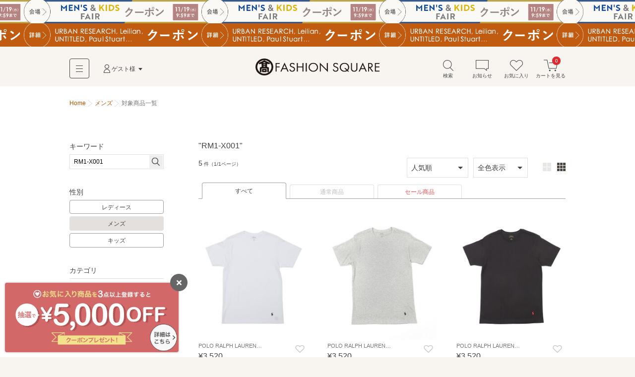

--- FILE ---
content_type: text/html; charset=utf-8
request_url: https://www.t-fashion.jp/search?gender=men&keyword=RM1-X001
body_size: 13720
content:
<!DOCTYPE html>
<html lang="ja">
<head>
  <meta charset="UTF-8">
  <meta http-equiv="pragma" content="no-cache" />
  <meta http-equiv="cache-control" content="no-cache" />
  <meta name="viewport" id="viewport" />
  <meta http-equiv="Content-Script-Type" content="text/javascript" />
  <meta http-equiv="Content-Style-Type" content="text/css" />
  <meta name="copyright" content="@SELECT SQUARE. All Rights Reserved." />
  <meta property="og:type" content="website" />
  <meta property="og:site_name" content="TAKASHIMAYA FASHION SQUARE" />
  <meta property="fb:admins" content="100002445282157" />
  <meta name="twitter:site" content="@SELECTSQUARE" />
  <meta name="twitter:domain" content="selectsquare.com" />
  <meta name="format-detection" content="telephone=no" />
  <link rev="made" href="mailto:TAKASHIMAYA FASHION SQUARE&lt;mail@t-fashion.jp&gt;" />
  <link rel="index" href="https://www.t-fashion.jp/" />
  <link rel="shortcut icon" href="/mall/images/part/favicon.ico" />
  <link rel="icon" href="/mall/images/part/favicon.ico" />
  <link rel="apple-touch-icon" href="/mall/images/common/apple-touch-icon.png" />
  <link rel="canonical" href="https://www.t-fashion.jp/search?gender=men&amp;keyword=RM1-X001" />
    <meta property="og:url" content="https://www.t-fashion.jp/search?gender=men&amp;keyword=RM1-X001" />
  <meta name="keywords" content="ファッション,通販,30代,40代,レディース,メンズ,セレクトショップ,タカシマヤファッションスクエア,TAKASHIMAYA FASHION SQUARE,セレクトスクエア,SELECT SQUARE,高島屋,ec,メンズ,RM1-X001" />
  <meta name="description" content="【5,000円以上で送料無料】 メンズ（条件：RM1-X001）の商品一覧です。タカシマヤファッションスクエアは30代,40代のレディースを中心に、人気ブランドのアイテムを公式に取り扱う、大人のためのファッション通販サイトです。高島屋取り扱いブランドだけでなく、セレクトショップの商品も豊富に取り揃え、定番からトレンドアイテムまで購入できます。" />
  <meta property="og:description" content="【5,000円以上で送料無料】 メンズ（条件：RM1-X001）の商品一覧です。タカシマヤファッションスクエアは30代,40代のレディースを中心に、人気ブランドのアイテムを公式に取り扱う、大人のためのファッション通販サイトです。高島屋取り扱いブランドだけでなく、セレクトショップの商品も豊富に取り揃え、定番からトレンドアイテムまで購入できます。" />
  <meta name="robots" content="" />
  <meta property="og:image" content="https://www.t-fashion.jp/assets/frontend/logo-head-3e2b5ea3cb1f64efb25ae0da917b1c502ca046cad4168ce4516867fb1a875398.png" />
      <title>メンズ（条件：RM1-X001）| ファッション通販 タカシマヤファッションスクエア</title>
  <meta property="og:title" content="メンズ（条件：RM1-X001）| ファッション通販 タカシマヤファッションスクエア" />
  <link rel="stylesheet" media="all" href="/assets/frontend/tfs-application-978284878ad7375570824ca06bad0cd6665c794026f81ee73ea9efda39c47aa6.css" />
    <style>
    #sale-filter-pc a{ color: #f85252; }
  </style>

  <script src="/assets/frontend/tfs/viewport-492a9f080f0ae119bbce84a75e26b9c3d9060e3c6af98a3e313e46830b6c205d.js"></script>
  <meta name="csrf-param" content="authenticity_token" />
<meta name="csrf-token" content="qOr7qiZqBNPHTMosIrFZ3euJyQXFeXclPipUZxgP_hWssnAQ9C4YPcqoxjAvVXWo8n-4uU0nN4C6byF8frcVhw" />
  <script type="text/javascript">
window.dataLayer = window.dataLayer || [];
var dep1_category_cds = []
var dep2_category_cds = []
var dep1_category_nms = []
var dep2_category_nms = []
var shop_nos = []
var shop_nms = []
var colors = []
dataLayer.push({
  memNo: "",
  keywords: "RM1-X001",
  items: [{item_id: "RM1-X001"}, {item_id: "RM1-X001"}, {item_id: "RM1-X001"}],
  list_url: "https://www.t-fashion.jp/search?gender=men&amp;keyword=RM1-X001",
  dep1_category_cds: dep1_category_cds,
  dep2_category_cds: dep2_category_cds,
  dep1_category_nms: dep1_category_nms,
  dep2_category_nms: dep2_category_nms,
  shop_nos: shop_nos,
  shop_nms: shop_nms,
  gender: "men",
  colors: colors
});
</script>
</head>
<body>
  <noscript><iframe src="//www.googletagmanager.com/ns.html?id=GTM-5PXJWC" height="0" width="0" style="display:none;visibility:hidden"></iframe></noscript>
<script>(function(w,d,s,l,i){w[l]=w[l]||[];w[l].push({'gtm.start':new Date().getTime(),event:'gtm.js'});var f=d.getElementsByTagName(s)[0],j=d.createElement(s),dl=l!='dataLayer'?'&l='+l:'';j.async=true;j.src='//www.googletagmanager.com/gtm.js?id='+i+dl;f.parentNode.insertBefore(j,f);})(window,document,'script','dataLayer','GTM-5PXJWC');</script>
<noscript><iframe src="//www.googletagmanager.com/ns.html?id=GTM-W8TB7DBF" height="0" width="0" style="display:none;visibility:hidden"></iframe></noscript>
<script>(function(w,d,s,l,i){w[l]=w[l]||[];w[l].push({'gtm.start':new Date().getTime(),event:'gtm.js'});var f=d.getElementsByTagName(s)[0],j=d.createElement(s),dl=l!='dataLayer'?'&l='+l:'';j.async=true;j.src='//www.googletagmanager.com/gtm.js?id='+i+dl;f.parentNode.insertBefore(j,f);})(window,document,'script','dataLayer','GTM-W8TB7DBF');</script>
<noscript><iframe src="//www.googletagmanager.com/ns.html?id=GTM-MW4S4Q56" height="0" width="0" style="display:none;visibility:hidden"></iframe></noscript>
<script>(function(w,d,s,l,i){w[l]=w[l]||[];w[l].push({'gtm.start':new Date().getTime(),event:'gtm.js'});var f=d.getElementsByTagName(s)[0],j=d.createElement(s),dl=l!='dataLayer'?'&l='+l:'';j.async=true;j.src='//www.googletagmanager.com/gtm.js?id='+i+dl;f.parentNode.insertBefore(j,f);})(window,document,'script','dataLayer','GTM-MW4S4Q56');</script>
  <div id="m-wrap" class="l-wrap">
    
<div class="m-head-bnr l-bnr"><link href="/mall/css/campaign_p.css" rel="stylesheet" type="text/css">
<a id="a-campaign-head-251114-1" href="/static/couponcode_lp_251112_menskids_cp"  style="background-repeat-y: no-repeat; background-image:url(/mall/images/template/campaign/640x84_menskidsfair_251112.png"><img src="/mall/images/template/campaign/640x84_menskidsfair_251112.png"></a><link href="/mall/css/campaign_p.css" rel="stylesheet" type="text/css">
<a id="a-campaign-head-251114-2" href="/coupon-chart"  style="background-repeat-y: no-repeat; background-image:url(/mall/images/template/campaign/640x84_coupon_251114.png"><img src="/mall/images/template/campaign/640x84_coupon_251114.png"></a></div>

<form name="tfs_logout" id="tfs−logout" action="/sign_out" accept-charset="UTF-8" method="post"><input type="hidden" name="_method" value="delete" autocomplete="off" /><input type="hidden" name="authenticity_token" value="v2XsMBQ9A5eGS7MElrD8-5u7iVQ0xeF7G3pGBrlRnNa7PWeKxnkfeYuvvxibVNCOgk346Lybod6fPzMd3-l3RA" autocomplete="off" /></form>

<div id="m-head-fix" class="l-head-fix">
  <header class="l-head-sp m-head-sp is-sp">
    <div class="m-head-sp-logo">
      <a href="/"><img alt="タカシマヤファッションスクエア 大人のための高感度ファッション通販" src="/assets/frontend/logo-head-3e2b5ea3cb1f64efb25ae0da917b1c502ca046cad4168ce4516867fb1a875398.png" /></a>
    </div>
    <ul class="m-head-sp-menu">
      <li><a href="#m-popup-menu-search" id="a-head-search-sp" class="js-my-menu-switch js-btn-header-search-popup js-load-search"><i class="m-icn-head m-icn-head-search">&nbsp;</i><br>検索</a></li>
      <li><a href="#m-popup-menu-favo" id="a-head-favo-sp" class="js-my-menu-switch"><i class="m-icn-head m-icn-head-favo">&nbsp;</i><br>お気に入り</a></li>
      <li>
        <a id="a-head-cart-sp" href="/cart">
          <i class="m-icn-head m-icn-head-cart">&nbsp;</i><br>カート<span class="m-icn-badge">0</span>
</a>      </li>
    </ul>
    <a href="javascript:void(0);" class="m-head-sp-switch" id="m-head-sp-switch"><i class="m-icn-drawer-switch"></i>
    
    <span class="m-icn-drawer-switchtxt is-fz10f">メニュー</span>
    </a>
    
  </header>

  <header class="l-head-pc m-head-pc is-pc">
    <div class="m-head-pc-inner">
      <div class="m-logo-head">
        <a href="/"><img alt="タカシマヤファッションスクエア 大人のための高感度ファッション通販" src="/assets/frontend/logo-head-pc-4792b5fd833c3f6e028d6d5fb3f83021d1b02cf0b2ff052052c717578a168445.png" /></a>
      </div>
      <div class="m-nav-head">
        <div class="m-nav-head-gnav">
          <div class="m-head-gnav-body-btn js-toggle-menu-pc" data-menutoggle="0"><i class="m-icn-gnav"><span>&nbsp;</span></i></div>
        </div>
        <div class="m-nav-head-user">
          <div class="m-nav-head-user-btn js-toggle-menu-pc" data-menutoggle="1"><i class="m-icn-user">&nbsp;</i>ゲスト様</div>
          <div class="m-nav-head-user-body js-toggle-menu-body-pc" data-menutoggle="1">
            <ul class="m-nav-head-user-link">
              <li><a href="https://www.takashimaya.co.jp/customer/member/apply.html?ls=fs">会員登録する</a></li>
              <li><a href="/t-auth">ログインする</a></li>
            </ul>
            <ul class="m-nav-head-user-act">
              <li>
                <button class="m-popup-menu-close m-popup-menu-close-right js-toggle-menu-close-pc">閉じる</button>
              </li>
            </ul>
          </div>
        </div>
      </div>
      <div class="m-nav-shortcut">
        <ul>
          <li>
            <a href="#m-popup-menu-search" id="a-head-search-pc" class="js-my-menu-switch js-btn-header-search-popup js-load-search"><i class="m-icn-head-pc m-icn-head-pc-search">&nbsp;</i>検索</a>
          </li>
          <li>
            <a id="a-head-notice-pc" class="js-toggle-menu-pc" data-menutoggle="2" href="/notices-favorite">
            <i class="m-icn-head-pc m-icn-head-pc-info">&nbsp;</i>お知らせ
              
</a>            <div class="m-nav-shortcut-body is-nav-shortcut-body-news js-toggle-menu-body-pc" data-menutoggle="2">
              <p class="m-nav-tit is-ta-c">新着のお知らせはありません</p>
              <p class="m-nav-more"><a href="/notices-favorite">お知らせ一覧を見る</a></p>
            </div>
          </li>
          <li>
            <a id="a-head-favo-pc" class="js-toggle-menu-pc" data-menutoggle="3" href="/favorite/goods"><i class="m-icn-head-pc m-icn-head-pc-favo">&nbsp;</i>お気に入り</a>
            <div class="m-nav-shortcut-body is-nav-shortcut-body-favo js-toggle-menu-body-pc" data-menutoggle="3">
              <p class="m-nav-tit">お気に入り <i class="m-icn-favo is-icn-favo-off">&nbsp;</i></p>
              <div class="m-nav-favo-cont">
                <div class="m-nav-favo-row">
                  <div class="m-nav-favo-col l-1col">
                    <p>アイテム</p>
                    <div class="m-popup-menu-cont is-fz120">
                      登録されていません。
                      <div class="is-bg-be50 is-m-a is-ta-c is-mt10 is-maw500f">
  <div class="is-fz110 is-p10 is-bg-be200">お気に入り登録すると、<br class="is-sp">値下げ・再入荷などをお知らせ</div>
  <div class="m-triangle"></div>
  <div class="is-fz12f is-p20 is-pt0">
    ＼<a id="a-favo-description-item-text" class="a-simple" target="_blank" href="/notices-favorite">お知らせページ</a>
    で通知します／
    <ul class="is-fz11f is-flex is-maw300f is-m-a is-mt5">
      <li class="l-3col"><i class="m-icn-favo-sale">&nbsp;</i>値下げ</li>
      <li class="l-3col"><i class="m-icn-favo-coupon">&nbsp;</i>クーポン</li>
      <li class="l-3col"><i class="m-icn-favo-restock">&nbsp;</i>再入荷</li>
    </ul>
    <a id="a-favo-description-item-pc" class="is-pc m-btn-active is-mt15" href="/categories">アイテムを探して登録する！<i class="m-icn-arrow-right-w"></i></a>
    <a id="a-favo-description-item-sp" class="is-sp m-btn-active is-mt15" href="/categories">アイテムを探して登録する！<i class="m-icn-arrow-right-w"></i></a>
  </div>
</div>

                    </div>
                  </div>
                </div>
                <div class="m-nav-favo-row">
                  <div class="m-nav-favo-col l-1col">
                    <p>ショップ</p>
                    <div class="m-popup-menu-cont is-fz120">
                      登録されていません。
                      <div class="is-bg-be50 is-m-a is-ta-c is-mt10 is-maw500f">
  <div class="is-fz110 is-p10 is-bg-be200">お気に入り登録すると、<br class="is-sp">さらに便利に</div>
  <div class="m-triangle"></div>
  <div class="is-fz12f is-p20 is-pt0">
    <ul class="is-fz11f is-flex is-maw300f is-m-a is-mt5">
      <li class="l-3col"><i class="m-icn-favo-coupon-notice">&nbsp;</i>クーポン<br>通知</li>
      <li class="l-3col"><i class="m-icn-favo-search">&nbsp;</i>好きなショップ<br>で絞り込み</li>
      <li class="l-3col"><i class="m-icn-favo-shortcut">&nbsp;</i>ショップへ<br>ショートカット</li>
    </ul>
    <a id="a-favo-description-shop-pc" class="is-pc m-btn-active is-mt15" href="/shops">ショップを探して登録する！<i class="m-icn-arrow-right-w"></i></a>
    <a id="a-favo-description-shop-sp" class="is-sp m-btn-active is-mt15" href="/shops">ショップを探して登録する！<i class="m-icn-arrow-right-w"></i></a>
  </div>
</div>

                    </div>
                  </div>
                </div>
              </div>
              <div class="m-area is-ta-c is-fz12f">
                ※お気に入り登録は会員でない方もご利用いただけます<br>
                ※通知を受け取るには会員登録が必要です
              </div>
            </div>
          </li>
          <li>
            <a id="a-head-cart-pc" class="js-toggle-menu-pc" data-menutoggle="4" href="/cart"><i class="m-icn-head-pc m-icn-head-pc-cart">&nbsp;</i>カートを見る<span class="m-icn-badge">0</span></a>
            <div class="m-nav-shortcut-body is-nav-shortcut-body-cart js-toggle-menu-body-pc" data-menutoggle="4">
              <div class="m-nav-cart-outline">
                <table>
                  <tr>
                    <th>商品点数</th>
                    <td>0点</td>
                  </tr>
                  <tr>
                    <th>商品合計<small>(税込)</small></th>
                    <td>&yen;0</td>
                  </tr>
                </table>
              </div>
              <p class="m-nav-notice">税込5,000円以上ご購入で送料無料</p>
              <p class="m-nav-more"><a href="/cart">ショッピングカートを見る</a></p>
            </div>
          </li>
        </ul>
      </div>
    </div>
    <div class="m-nav-head-gnav-body js-toggle-menu-body-pc" data-menutoggle="0" style="display: none;">
      <div class="m-nav-head-gnav-body-in">
        <div class="m-nav-head-gnav-left">
          <div class="m-nav-head-gnav-link">
            <div class="m-nav-head-gnav-row">
              <p>アイテムを探す</p>
              <ul class="m-head-text-link">
                <li><a href="/shops-men">ショップから探す</a></li>
                <li><a href="/categories-men">カテゴリから探す</a></li>
                <li><a href="/keyword-brands-men">ブランド名から探す</a></li>
                <li><a href="/static/find_favoriteshop">テイストから探す</a></li>
                <li><a target="_blank" href="https://www.t-fashion.jp/snap/">コーデから探す</a></li>
                <li><a class="is-color-notice" href="/sale-men">セールから探す</a></li>
                <li><a href="/rankings-men">ランキング</a></li>
                <li><a href="/new_arrivals">新着商品</a></li>
                <li><a href="/reserves-men">先行予約商品</a></li>
              </ul>
            </div>
            <div class="m-nav-head-gnav-row">
              <p>コンテンツ・ピックアップ</p>
              <ul class="m-head-text-link">
                <li><a href="/feature_list-men">特集一覧</a></li>
                <li><a href="/campaigns">キャンペーン一覧</a></li>
                <li><a href="/news_entries-men">ショップニュース一覧</a></li>
                <li><a href="/static/l_shop">大きいサイズ</a></li>
                <li><a href="/static/s_shop">小さいサイズ</a></li>
                <li><a href="/static/sports_outdoor">スポーツウェア・アウトドア</a></li>
                <li><a href="/static/bags">バッグ専門店</a></li>
                <li><a href="/static/shoes">シューズ専門店</a></li>
                <li><a href="/static/langerieandinner">ランジェリー・インナー</a></li>
                <li><a href="/static/eea_takashimaya">タカシマヤオリジナルショップ</a></li>
              </ul>
            </div>
            <div class="m-nav-head-gnav-row">
              <p>高島屋でのお買い物</p>
              <ul class="m-head-text-link">
                <li><a target="_blank" class="a-head-text-outlink" href="https://www.takashimaya.co.jp/beauty/?utm_source=web&amp;utm_medium=tfs&amp;utm_campaign=tbeaut">高島屋コスメサイト TBEAUT</a></li>
                <li><a target="_blank" class="a-head-text-outlink" href="https://www.takashimaya.co.jp/shopping/?utm_source=ss&amp;utm_medium=ssTop&amp;utm_content=link00&amp;utm_campaign=ssIframe">高島屋オンラインストア</a></li>
                <li><a target="_blank" class="a-head-text-outlink" href="https://www.takashimaya.co.jp/store/">百貨店・SC（店舗一覧）</a></li>
                <li><a target="_blank" class="a-head-text-outlink" href="https://www.takashimaya.co.jp/tsuhan/">カタログ通販 タカシマヤ通信販売</a></li>
                <li><a target="_blank" class="a-head-text-outlink" href="https://www.takashimaya.co.jp/rosekitchen">食料品宅配 ローズキッチン</a></li>
              </ul>
            </div>
          </div>
        </div>
        <div class="m-nav-head-gnav-right">
          <div class="m-nav-head-gnav-row">
            <p>ユーザー・サポート</p>
            <ul class="m-head-text-link">
              <li><a href="/static/first">初めての方へ</a></li>
              <li><a href="/static/qanda">よくあるご質問</a></li>
              <li><a href="/mypage/inquiry_new">お問い合わせ</a></li>
            </ul>
            <p>お知らせ</p>
            <ul class="m-head-text-link">
              <li><a href="/infomation_entries">サイトからのお知らせ</a></li>
            </ul>
          </div>
        </div>
        <button class="m-popup-menu-close m-popup-menu-close-bottom js-toggle-menu-close-pc">閉じる</button>
      </div>
    </div>
      </header>
</div>

    <div id="m-container" class="l-container">
      <div id="m-contents" class="l-contents ">
        <nav class="m-bread-crumb ">
      <ul itemscope itemtype="http://schema.org/BreadcrumbList">
          <li>
          <a href="/">Home</a>
</li>            <li itemprop="itemListElement" itemscope="itemscope" itemtype="http://schema.org/ListItem">
              <a itemprop="item" href="/categories-men">
                <span itemprop="name">メンズ</span>
</a>              <meta itemprop="position" content="1" />
</li>            <li id="path_r">
            対象商品一覧
</li>      </ul>
</nav>

        



<!-- splash start -->
<!-- splash end -->
<section class="l-archive archive">
  <div class="l-archive-in archive-in">
    <div class="l-archive-main archive-main">
      <!-- shop top, reserves top news start -->

<!-- shop top, reserves top news end -->

      
<div id="ret-box" class="m-group">
  <div class="is-hide">
    <a id="lnk-goods-index-order-popular" href="/search?gender=men&amp;keyword=RM1-X001&amp;order=popular">人気順</a>
    <a id="lnk-goods-index-order-new" href="/search?gender=men&amp;keyword=RM1-X001&amp;order=new">新着順</a>
    <a id="lnk-goods-index-order-low_price" href="/search?gender=men&amp;keyword=RM1-X001&amp;order=low_price">価格が安い順</a>
    <a id="lnk-goods-index-order-high_price" href="/search?gender=men&amp;keyword=RM1-X001&amp;order=high_price">価格が高い順</a>
  </div>
  <div class="m-group-head ">
    <h1 class="m-group-tit">
      <span class="m-group-tit-label"><span id="goods-list-tit">&quot;RM1-X001&quot;</span></span>
</h1></div>  <div class="m-group-body">
    <div class="m-paging-count">
      <span class="is-fz120">5</span>
      <span class="is-fz80">件（1/1ページ）</span>
    </div>
    <div class="is-sp">
      <div class="m-tab-toggle-head is-mlmr-n12 js-tab-set">
        <div class="m-tab-toggle m-tab-toggle-narrow">
          <ul>
            <li class="js-tab-toggle">
              <a href="#js-tab-list-gender">メンズ</a>
            </li>
            <li class="js-tab-toggle">
              <a href="#js-tab-list-order">人気順</a>
            </li>
            <li class="js-tab-toggle">
              <a href="#js-tab-list-colorvari">全色表示</a>
            </li>
          </ul>
        </div>
        <div class="m-tab-child">
          <div class="is-p15 is-border-bottom-sp js-tab-body" id="js-tab-list-gender" style="display:none;">
            <ul class="m-tab-btn is-fz12f">
              <li class="m-tab-btn-wide"><a href="/search?gender=women&amp;keyword=RM1-X001">レディース</a></li>
              <li class="m-tab-btn-wide"><a class="is-tab-tile-act" href="/search?gender=men&amp;keyword=RM1-X001">メンズ</a></li>
              <li class="m-tab-btn-wide"><a href="/search?gender=kids&amp;keyword=RM1-X001">キッズ</a></li>
            </ul>
          </div>
          <div class="is-p15 is-border-bottom-sp js-tab-body" id="js-tab-list-order" style="display:none;">
            <ul class="m-tab-btn is-fz12f">
              <li class="m-tab-btn-wide"><a class="is-tab-tile-act" href="/search?gender=men&amp;keyword=RM1-X001&amp;order=popular">人気順</a></li>
              <li class="m-tab-btn-wide"><a href="/search?gender=men&amp;keyword=RM1-X001&amp;order=new">新着順</a></li>
              <li class="m-tab-btn-wide"><a href="/search?gender=men&amp;keyword=RM1-X001&amp;order=low_price">価格が安い順</a></li>
              <li class="m-tab-btn-wide"><a href="/search?gender=men&amp;keyword=RM1-X001&amp;order=high_price">価格が高い順</a></li>
            </ul>
          </div>
          <div class="is-p15 is-border-bottom-sp js-tab-body" id="js-tab-list-colorvari" style="display:none;">
            <ul class="m-tab-btn is-fz12f">
              <li class="m-tab-btn-wide"><a id="lnk-goods-index-colorvari-false" class="is-tab-tile-act" href="/search?gender=men&amp;keyword=RM1-X001&amp;repr_color=false">全色表示</a></li>
              <li class="m-tab-btn-wide"><a id="lnk-goods-index-colorvari-true" href="/search?gender=men&amp;keyword=RM1-X001&amp;repr_color=true">代表色表示</a></li>
            </ul>
          </div>
        </div>
      </div>
      <div class="m-list-control-sp is-mt10">
        <a href="#m-popup-menu-search" id="a-page-search-list-top" class="m-btn-inactive js-my-menu-switch js-load-search"><i class="m-icn-search">&nbsp;</i>さらに絞り込む</a>
        <a id="sale-filter-sp" class="m-btn-inactive" href="/search?gender=men&amp;keyword=RM1-X001&amp;sale_yn=1">セール商品に絞り込む</a>
      </div>
    </div>
    <div class="m-list-control-pc is-mt0 is-pc">
      <div class="m-list-control-pc-right is-flex-middle">
        <div class="m-select is-mr10">
          <select name="" id="goods-index-order-changer2">
            <option value="popular" selected=&quot;selected&quot;>人気順</option>
            <option value="new" >新着順</option>
            <option value="low_price" >価格が安い順</option>
            <option value="high_price" >価格が高い順</option>
          </select>
        </div>
        <div class="m-select">
          <select name="" id="goods-index-colorvari-changer">
            <option value="false" selected=&quot;selected&quot;>全色表示</option>
            <option value="true" >代表色表示</option>
          </select>
        </div>
        <ul class="m-view-switch" id="goods-index-img-size-changer">
          <li><button data-url="/search?gender=men&amp;image_size=large&amp;keyword=RM1-X001">
            <i class="m-icn-tile m-icn-tile-large a-click-trigger is-tile-large-act">&nbsp;</i>
          </button></li>
          <li><button data-url="/search?gender=men&amp;image_size=small&amp;keyword=RM1-X001">
            <i class="m-icn-tile m-icn-tile-small a-click-trigger ">&nbsp;</i>
          </button></li>
        </ul>
      </div>
    </div>
    <div class="m-tab-line is-mt10 is-pc">
      <ul>
        <li class="is-tab-line-act"><a href="/search?gender=men&amp;keyword=RM1-X001&amp;sale_yn=">すべて</a></li>
        <li class=""><a href="/search?gender=men&amp;keyword=RM1-X001&amp;sale_yn=0">通常商品</a></li>
        <li id="sale-filter-pc" class=""><a id="a-sale-filter-sp" href="/search?gender=men&amp;keyword=RM1-X001&amp;sale_yn=1">セール商品</a></li>
      </ul>
    </div>

      <ol id="ret-goods-list" class="m-item-list-step m-item-gallery m-item-gallery-under-serch" data-check-labelable-url="/goods_list/check_labelable">
         <li id="ret-goods-64476016" class="m-item-gallery-case l-step-2col l-step-3col-pc" data-cat="014007" data-ggl="01">
  <a id="a-goods-index-goods-64476016" href="/shop/poloralphlaurenunderwear/goods/64476016">
    <div class="m-item-gallery-photo">
      <img data-src="https://image.t-fashion.jp/poloralphlaurenunderwear/images/goods/2304-RM1-X001/c-2304-RM1-X001_02.jpg" class="lazyload" alt="POLO RALPH LAUREN UNDERWEAR SLEEPWEAR / ポロ ラルフ ローレン アンダーウェア スリープウェア その他インナー・ルームウェア | クラシックフィット クルーネックアンダーシャツ" src="/assets/frontend/spacer500x600-c3638380a0b7621bc30093187002d0475e866d926e8f6083efb64ec1deb37d11.gif" /><span class="coupon-label m-icn-item-ribbon is-hide"></span><span class="point-label is-shelf-time-point-item m-icn-item-ribbon is-hide"></span>
    </div>
    <div class="m-item-gallery-txt m-item-gallery-txt-short">
      <b>POLO RALPH LAUREN…</b><span class="m-item-gallery-price ">&yen;3,520&nbsp;<span class="m-item-gallery-off is-color-notice"></span></span><small class="m-item-gallery-note"><span class="timesale-label is-color-notice is-hide"></span>再入荷&nbsp;</small>
    </div>
</a>  <button class="m-btn-favo m-btn-favo-small m-btn-favo-noframe js-open-lb-inline a-click-trigger js-btn-goods-idx-favo a-click-trigger" data-mfp-src="#modal-goods-idx-favo" id="a-favo-goodslist-64476016">
    <i class="m-icn-favo is-select-tip-act a-click-trigger" id="a-favo-goodslist-icn-64476016"></i>
    <span class="m-tooltip is-pc"><span>お気に入り登録</span></span>
  </button>
</li>
         <li id="ret-goods-64476018" class="m-item-gallery-case l-step-2col l-step-3col-pc" data-cat="014007" data-ggl="01">
  <a id="a-goods-index-goods-64476018" href="/shop/poloralphlaurenunderwear/goods/64476018">
    <div class="m-item-gallery-photo">
      <img data-src="https://image.t-fashion.jp/poloralphlaurenunderwear/images/goods/2304-RM1-X001/c-2304-RM1-X001_03.jpg" class="lazyload" alt="POLO RALPH LAUREN UNDERWEAR SLEEPWEAR / ポロ ラルフ ローレン アンダーウェア スリープウェア その他インナー・ルームウェア | クラシックフィット クルーネックアンダーシャツ" src="/assets/frontend/spacer500x600-c3638380a0b7621bc30093187002d0475e866d926e8f6083efb64ec1deb37d11.gif" /><span class="coupon-label m-icn-item-ribbon is-hide"></span><span class="point-label is-shelf-time-point-item m-icn-item-ribbon is-hide"></span>
    </div>
    <div class="m-item-gallery-txt m-item-gallery-txt-short">
      <b>POLO RALPH LAUREN…</b><span class="m-item-gallery-price ">&yen;3,520&nbsp;<span class="m-item-gallery-off is-color-notice"></span></span><small class="m-item-gallery-note"><span class="timesale-label is-color-notice is-hide"></span>再入荷&nbsp;</small>
    </div>
</a>  <button class="m-btn-favo m-btn-favo-small m-btn-favo-noframe js-open-lb-inline a-click-trigger js-btn-goods-idx-favo a-click-trigger" data-mfp-src="#modal-goods-idx-favo" id="a-favo-goodslist-64476018">
    <i class="m-icn-favo is-select-tip-act a-click-trigger" id="a-favo-goodslist-icn-64476018"></i>
    <span class="m-tooltip is-pc"><span>お気に入り登録</span></span>
  </button>
</li>
         <li id="ret-goods-64476020" class="m-item-gallery-case l-step-2col l-step-3col-pc" data-cat="014007" data-ggl="01">
  <a id="a-goods-index-goods-64476020" href="/shop/poloralphlaurenunderwear/goods/64476020">
    <div class="m-item-gallery-photo">
      <img data-src="https://image.t-fashion.jp/poloralphlaurenunderwear/images/goods/2304-RM1-X001/c-2304-RM1-X001_01.jpg" class="lazyload" alt="POLO RALPH LAUREN UNDERWEAR SLEEPWEAR / ポロ ラルフ ローレン アンダーウェア スリープウェア その他インナー・ルームウェア | クラシックフィット クルーネックアンダーシャツ" src="/assets/frontend/spacer500x600-c3638380a0b7621bc30093187002d0475e866d926e8f6083efb64ec1deb37d11.gif" /><span class="coupon-label m-icn-item-ribbon is-hide"></span><span class="point-label is-shelf-time-point-item m-icn-item-ribbon is-hide"></span>
    </div>
    <div class="m-item-gallery-txt m-item-gallery-txt-short">
      <b>POLO RALPH LAUREN…</b><span class="m-item-gallery-price ">&yen;3,520&nbsp;<span class="m-item-gallery-off is-color-notice"></span></span><small class="m-item-gallery-note"><span class="timesale-label is-color-notice is-hide"></span>再入荷&nbsp;</small>
    </div>
</a>  <button class="m-btn-favo m-btn-favo-small m-btn-favo-noframe js-open-lb-inline a-click-trigger js-btn-goods-idx-favo a-click-trigger" data-mfp-src="#modal-goods-idx-favo" id="a-favo-goodslist-64476020">
    <i class="m-icn-favo is-select-tip-act a-click-trigger" id="a-favo-goodslist-icn-64476020"></i>
    <span class="m-tooltip is-pc"><span>お気に入り登録</span></span>
  </button>
</li>
         <li id="ret-goods-64476022" class="m-item-gallery-case l-step-2col l-step-3col-pc" data-cat="014007" data-ggl="01">
  <a id="a-goods-index-goods-64476022" href="/shop/poloralphlaurenunderwear/goods/64476022">
    <div class="m-item-gallery-photo">
      <img data-src="https://image.t-fashion.jp/poloralphlaurenunderwear/images/goods/2304-RM1-X001LL/c-2304-RM1-X001LL_02.jpg" class="lazyload" alt="POLO RALPH LAUREN UNDERWEAR SLEEPWEAR / ポロ ラルフ ローレン アンダーウェア スリープウェア その他インナー・ルームウェア | クラシックフィット クルーネックアンダーシャツ" src="/assets/frontend/spacer500x600-c3638380a0b7621bc30093187002d0475e866d926e8f6083efb64ec1deb37d11.gif" /><span class="coupon-label m-icn-item-ribbon is-hide"></span><span class="point-label is-shelf-time-point-item m-icn-item-ribbon is-hide"></span>
    </div>
    <div class="m-item-gallery-txt m-item-gallery-txt-short">
      <b>POLO RALPH LAUREN…</b><span class="m-item-gallery-price ">&yen;3,850&nbsp;<span class="m-item-gallery-off is-color-notice"></span></span><small class="m-item-gallery-note"><span class="timesale-label is-color-notice is-hide"></span>再入荷&nbsp;</small>
    </div>
</a>  <button class="m-btn-favo m-btn-favo-small m-btn-favo-noframe js-open-lb-inline a-click-trigger js-btn-goods-idx-favo a-click-trigger" data-mfp-src="#modal-goods-idx-favo" id="a-favo-goodslist-64476022">
    <i class="m-icn-favo is-select-tip-act a-click-trigger" id="a-favo-goodslist-icn-64476022"></i>
    <span class="m-tooltip is-pc"><span>お気に入り登録</span></span>
  </button>
</li>
         <li id="ret-goods-64476024" class="m-item-gallery-case l-step-2col l-step-3col-pc" data-cat="014007" data-ggl="01">
  <a id="a-goods-index-goods-64476024" href="/shop/poloralphlaurenunderwear/goods/64476024">
    <div class="m-item-gallery-photo">
      <img data-src="https://image.t-fashion.jp/poloralphlaurenunderwear/images/goods/2304-RM1-X001LL/c-2304-RM1-X001LL_01.jpg" class="lazyload" alt="POLO RALPH LAUREN UNDERWEAR SLEEPWEAR / ポロ ラルフ ローレン アンダーウェア スリープウェア その他インナー・ルームウェア | クラシックフィット クルーネックアンダーシャツ" src="/assets/frontend/spacer500x600-c3638380a0b7621bc30093187002d0475e866d926e8f6083efb64ec1deb37d11.gif" /><span class="coupon-label m-icn-item-ribbon is-hide"></span><span class="point-label is-shelf-time-point-item m-icn-item-ribbon is-hide"></span>
    </div>
    <div class="m-item-gallery-txt m-item-gallery-txt-short">
      <b>POLO RALPH LAUREN…</b><span class="m-item-gallery-price ">&yen;3,850&nbsp;<span class="m-item-gallery-off is-color-notice"></span></span><small class="m-item-gallery-note"><span class="timesale-label is-color-notice is-hide"></span>再入荷&nbsp;</small>
    </div>
</a>  <button class="m-btn-favo m-btn-favo-small m-btn-favo-noframe js-open-lb-inline a-click-trigger js-btn-goods-idx-favo a-click-trigger" data-mfp-src="#modal-goods-idx-favo" id="a-favo-goodslist-64476024">
    <i class="m-icn-favo is-select-tip-act a-click-trigger" id="a-favo-goodslist-icn-64476024"></i>
    <span class="m-tooltip is-pc"><span>お気に入り登録</span></span>
  </button>
</li>
      </ol>
    <div class="m-paging-set">
  <div class="m-paging-count">
    <span class="is-fz120">5</span>
    <span class="is-fz80">件（1/1ページ）</span>
  </div>
  <div class="m-paging-set-right m-paging-link">
    
        <a class="is-invisible" href="#"></a>

  </div>
</div>

    <div class="is-sp">
      <div class="m-list-control-sp is-mt25">
        <a href="#m-popup-menu-search" id="a-page-search-list-bottom" class="m-btn-inactive is-w100 js-my-menu-switch js-load-search"><i class="m-icn-search">&nbsp;</i>さらに絞り込む</a>
      </div>
    </div>
  </div>
</div>

<div class="m-lb mfp-hide m-lb-stock clearfix" id="modal-goods-idx-favo" data-url="/favorite/goods/size_variations">
<div>
  <p class=" is-mt25 is-fw-b is-fz120">お気に入りに登録する</p>
  <p class=" is-mt5">「値下げ」や「再入荷」をお知らせします。</p>
  <div class="is-flex is-mt10">
    <div class="l-w-secondary">
      <img id="img-modal-goods-idx-favo" class="is-w80" src="/assets/frontend/spacer500x600-c3638380a0b7621bc30093187002d0475e866d926e8f6083efb64ec1deb37d11.gif" />
    </div>
    <div class="l-w-primary">
        <ol id="ol-goods-idx-favo" class="is-lined-list-1col">
        </ol>
        <script id="tmpl-li-goods-idx-favo" type="text/template">
          <li class="is-flex-middle m-area m-area-narrow">
            <div class="is-w80">
              サイズ : {{size}}
            </div>
            <div class="is-w20">
              <button name="button" type="button" class="js-btn-modal-favo m-btn-favo-round is-fl-r a-click-trigger {{off}}" id="a-favo-goodslist-popup-{{goods_no}}" data-goods-no="{{goods_no}}" data-makeritem-id="{{makeritem_id}}" data-goods-nm="{{goods_nm}}" data-shop-nm="{{shop_nm}}" data-goods-sort-cd="{{goods_sort_cd}}" data-sale-pr="{{sale_pr}}" data-create-url="/favorite/goods" data-destroy-url="/favorite/goods/" data-is-favorite="{{is_favorite}}" data-goods-url="{{goods_url}}" data-image-url="{{image_url}}" data-dep1-category-nm="{{dep1_category_nm}}" data-dep2-category-nm="{{dep2_category_nm}}" data-shop-no="{{shop_no}}" data-sku-id="{{sku_id}}" data-stock-status="{{stock_status}}">
                <i class="m-icn-favo-round a-click-trigger" id="a-favo-goodslist-popup-icn-{{goods_no}}"></i>
</button>            </div>
          </li>
        </script>
    </div>
  </div>
</div>

</div>

    </div>
    
<div class="l-archive-sub archive-sub is-pc">
  <div class="m-side-set">
    <p class="m-side-set-tit">キーワード</p>
    <div class="m-side-set-body">
      <div class="m-form-search">
        <form action="/search" accept-charset="UTF-8" method="get">
          <input type="hidden" name="gender" value="men" autocomplete="off" />
          <input type="text" name="keyword" id="side-search-keyword" value="RM1-X001" placeholder="例：白 ワンピース" />
          <span class="m-btn-search-submit"><button name="button" type="submit" id="btn-side-search-kw-submit" class="a-click-trigger"></button></span>
</form>      </div>
    </div>
  </div>
  <div class="m-side-set">
    <p class="m-side-set-tit">性別</p>
    <div class="m-side-set-body">
      <ul class="m-tab-tile is-tab-tile-vertical">
        <li><a href="/search?gender=women&amp;keyword=RM1-X001">レディース</a></li>
        <li><a class="is-tab-tile-act" href="/search?gender=men&amp;keyword=RM1-X001">メンズ</a></li>
        <li><a href="/search?gender=kids&amp;keyword=RM1-X001">キッズ</a></li>
      </ul>
    </div>
  </div>

  <div class="m-side-set">
    <p class="m-side-set-tit">カテゴリ</p>
    <div class="m-side-set-body">
      <ul class="m-colect-list">
        <li><a id="lnk-side-search-category" class="is-collect-list-add js-my-menu-switch js-my-menu-direct-child js-load-search" data-url="/search?gender=men&amp;keyword=RM1-X001" data-categories="" href="#m-popup-menu-category">他のカテゴリを選択</a></li>
      </ul>
    </div>
  </div>

  <div class="m-side-set">
    <p class="m-side-set-tit">ショップ</p>
    <div class="m-side-set-body">
      <ul class="m-colect-list">
        <li><a id="lnk-side-search-shop" class="is-collect-list-add js-my-menu-switch js-my-menu-direct-child js-load-search" data-url="/search?gender=men&amp;keyword=RM1-X001" data-shops="" href="#m-popup-menu-shop">他のショップを追加する</a></li>
      </ul>
    </div>
  </div>


  <div class="m-side-set">
    <p class="m-side-set-tit">カラー</p>
    <div class="m-side-set-body">
      <form id="side-search-color-form" action="/search" accept-charset="UTF-8" method="get">
      <input type="hidden" name="gender" value="men" autocomplete="off" /><input type="hidden" name="keyword" value="RM1-X001" autocomplete="off" />
        <ul class="m-select-tip js-color-select">
          <li><label><input type="checkbox" name="color[]" value="010" class="m-icn-color m-icn-color-black js-side-search-color" /><span class="m-icn-color m-icn-color-black">&nbsp;</span><span class="m-tooltip is-pc a-click-trigger"><span>ブラック系</span></span></label></li>
          <li><label><input type="checkbox" name="color[]" value="009" class="m-icn-color m-icn-color-white js-side-search-color" /><span class="m-icn-color m-icn-color-white">&nbsp;</span><span class="m-tooltip is-pc a-click-trigger"><span>ホワイト系</span></span></label></li>
          <li><label><input type="checkbox" name="color[]" value="011" class="m-icn-color m-icn-color-gray js-side-search-color" /><span class="m-icn-color m-icn-color-gray">&nbsp;</span><span class="m-tooltip is-pc a-click-trigger"><span>グレー系</span></span></label></li>
          <li><label><input type="checkbox" name="color[]" value="001" class="m-icn-color m-icn-color-red js-side-search-color" /><span class="m-icn-color m-icn-color-red">&nbsp;</span><span class="m-tooltip is-pc a-click-trigger"><span>レッド系</span></span></label></li>
          <li><label><input type="checkbox" name="color[]" value="007" class="m-icn-color m-icn-color-pink js-side-search-color" /><span class="m-icn-color m-icn-color-pink">&nbsp;</span><span class="m-tooltip is-pc a-click-trigger"><span>ピンク系</span></span></label></li>
          <li><label><input type="checkbox" name="color[]" value="002" class="m-icn-color m-icn-color-orange js-side-search-color" /><span class="m-icn-color m-icn-color-orange">&nbsp;</span><span class="m-tooltip is-pc a-click-trigger"><span>オレンジ系</span></span></label></li>
          <li><label><input type="checkbox" name="color[]" value="003" class="m-icn-color m-icn-color-yellow js-side-search-color" /><span class="m-icn-color m-icn-color-yellow">&nbsp;</span><span class="m-tooltip is-pc a-click-trigger"><span>イエロー系</span></span></label></li>
          <li><label><input type="checkbox" name="color[]" value="005" class="m-icn-color m-icn-color-brown js-side-search-color" /><span class="m-icn-color m-icn-color-brown">&nbsp;</span><span class="m-tooltip is-pc a-click-trigger"><span>ブラウン系</span></span></label></li>
          <li><label><input type="checkbox" name="color[]" value="013" class="m-icn-color m-icn-color-cream js-side-search-color" /><span class="m-icn-color m-icn-color-cream">&nbsp;</span><span class="m-tooltip is-pc a-click-trigger"><span>ベージュ系</span></span></label></li>
          <li><label><input type="checkbox" name="color[]" value="004" class="m-icn-color m-icn-color-green js-side-search-color" /><span class="m-icn-color m-icn-color-green">&nbsp;</span><span class="m-tooltip is-pc a-click-trigger"><span>グリーン系</span></span></label></li>
          <li><label><input type="checkbox" name="color[]" value="008" class="m-icn-color m-icn-color-purple js-side-search-color" /><span class="m-icn-color m-icn-color-purple">&nbsp;</span><span class="m-tooltip is-pc a-click-trigger"><span>パープル系</span></span></label></li>
          <li><label><input type="checkbox" name="color[]" value="006" class="m-icn-color m-icn-color-blue js-side-search-color" /><span class="m-icn-color m-icn-color-blue">&nbsp;</span><span class="m-tooltip is-pc a-click-trigger"><span>ブルー系</span></span></label></li>
          <li><label><input type="checkbox" name="color[]" value="012" class="m-icn-color m-icn-color-other js-side-search-color" /><span class="m-icn-color m-icn-color-other">&nbsp;</span><span class="m-tooltip is-pc a-click-trigger"><span>その他</span></span></label></li>
          <li><label><input type="checkbox" name="color[]" value="014" class="m-icn-color m-icn-color-gold js-side-search-color" /><span class="m-icn-color m-icn-color-gold">&nbsp;</span><span class="m-tooltip is-pc a-click-trigger"><span>ゴールド系</span></span></label></li>
          <li><label><input type="checkbox" name="color[]" value="015" class="m-icn-color m-icn-color-silver js-side-search-color" /><span class="m-icn-color m-icn-color-silver">&nbsp;</span><span class="m-tooltip is-pc a-click-trigger"><span>シルバー系</span></span></label></li>
        </ul>
        <div class="m-side-set-btn">
          <button id="btn-side-search-color-clear" type="button" class="m-btn-inactive a-click-trigger">クリア</button>
          <button class="m-btn-active a-click-trigger">OK</button>
        </div>
</form>    </div>
    <p class="is-mt10 is-font-least is-hide">※「カラー」を選択すると、「全色表示」での検索に切り替わります。</p>
  </div>



  <div class="m-side-set">
    <p class="m-side-set-tit">価格</p>
    <div class="m-side-set-body">
      <form id="side-search-price-form" action="/search" accept-charset="UTF-8" method="get">
      <input type="hidden" name="gender" value="men" autocomplete="off" /><input type="hidden" name="keyword" value="RM1-X001" autocomplete="off" />
      <div class="m-limit-cost">
        <input type="text" name="min_price" id="min_price" class="js-side-search-price js-auto-hankaku-number" /><span class="m-limit-cost-unit">&nbsp;円&nbsp;～&nbsp;</span><input type="text" name="max_price" id="max_price" class="js-side-search-price js-auto-hankaku-number" /><span class="m-limit-cost-unit">&nbsp;円</span>
      </div>
      <div class="m-side-set-btn">
        <button id="btn-side-search-price-clear" type="button" class="m-btn-inactive a-click-trigger">クリア</button>
        <button id="btn-side-search-price-ok" class="m-btn-active a-click-trigger">OK</button>
      </div>
</form>    </div>
  </div>

  <div class="m-side-set">
    <p class="m-side-set-tit">入荷タイプ</p>
    <div class="m-side-set-body">
      <ul class="m-colect-list">
          <li>
            <a class="is-colect-list-act" href="/search?gender=men&amp;keyword=RM1-X001">指定なし</a></li>
          <li>
            <a href="/search?arrival=new&amp;gender=men&amp;keyword=RM1-X001">新入荷</a></li>
          <li>
            <a href="/search?arrival=reserve&amp;gender=men&amp;keyword=RM1-X001">予約商品</a></li>
          <li>
            <a href="/search?arrival=rearrival&amp;gender=men&amp;keyword=RM1-X001">再入荷</a></li>
      </ul>
    </div>
    <p class="is-mt10 is-font-least is-hide">※「入荷タイプ」を選択すると、「全色表示」での検索に切り替わります。</p>
  </div>

  <div class="m-side-set">
    <p class="m-side-set-tit">クーポン</p>
    <div class="m-side-set-body">
      <ul class="m-colect-list">
        <li><a href="/search?gender=men&amp;keyword=RM1-X001&amp;only_couponed=true">クーポン対象のみ</a></li>
        <li><a class="is-colect-list-act" href="/search?gender=men&amp;keyword=RM1-X001&amp;only_couponed=">すべて</a></li>
      </ul>
    </div>
  </div>

  <div class="m-side-set">
    <p class="m-side-set-tit">在庫</p>
    <div class="m-side-set-body">
      <ul class="m-colect-list">
        <li><a class="is-colect-list-act" href="/search?disable_stock_yn=&amp;gender=men&amp;keyword=RM1-X001">在庫あり</a></li>
        <li><a href="/search?disable_stock_yn=true&amp;gender=men&amp;keyword=RM1-X001">すべて</a></li>
      </ul>
    </div>
  </div>

</div>

  </div>
</section>
<section class="lazyload" data-include="/goods_list/supplement?gender=men&amp;keyword=RM1-X001">
  <aside class="l-wide-column m-column m-column-relation"></aside>
</section>

      </div>
        <ul class="m-foot-offer l-block">
    <li>
      <a id="a-foot-offer-postage" class="m-foot-offer-box" href="/static/delivery#postage">
        <div class="m-foot-offer-box-inner1">
          <p class="m-foot-offer-ttl3 is-fz120">税込5,000円以上で</p>
          <p class="m-foot-offer-ttl1">送料無料</p>
          <p class="is-fz11f is-mt10">税込5,000円未満で<br>全国一律550円</p>
        </div>
        <div class="m-foot-offer-box-inner2">
          <img data-src="/assets/frontend/img_foot_shipping-f40e7fda67cf7b861c8e8be09632901aeeb4db198390e08bf101bfcedc8eb002.png" class="lazyload m-foot-offer-img" alt="5000円以上で送料無料" src="/assets/frontend/spacer500x600-c3638380a0b7621bc30093187002d0475e866d926e8f6083efb64ec1deb37d11.gif" />
        </div>
        <div class="m-foot-offer-box-inner3 is-sp">
          <img data-src="/assets/frontend/img_foot_arrow_right-e42fe8d0b281119c8cee274b7e8ca2c5d2c9a881862b1a18ba03ce4ba37097e1.png" class="lazyload m-foot-offer-img" alt="送料について" src="/assets/frontend/spacer500x600-c3638380a0b7621bc30093187002d0475e866d926e8f6083efb64ec1deb37d11.gif" />
        </div>
</a>      <a id="a-foot-offer-postage-btn" class="m-btn-inactive is-pc" href="/static/delivery#postage">詳しくはこちら</a>
    </li>
    <li>
      <a id="a-foot-offer-cancel" class="m-foot-offer-box" href="/static/cancel">
        <div class="m-foot-offer-box-inner1">
          <p class="m-foot-offer-ttl1">返品OK</p>
          <p class="is-fz11f is-mt10">一部商品を除き、<br>お届け後7日以内の場合<br>返品することが可能です</p>
        </div>
        <div class="m-foot-offer-box-inner2">
          <img data-src="/assets/frontend/img_foot_returns-f253e1c204249a4234bdc8e0639387c3e5437ce21e235e805ea8f5f4c399f12a.png" class="lazyload m-foot-offer-img" alt="返品OK" src="/assets/frontend/spacer500x600-c3638380a0b7621bc30093187002d0475e866d926e8f6083efb64ec1deb37d11.gif" />
        </div>
        <div class="m-foot-offer-box-inner3 is-sp">
          <img data-src="/assets/frontend/img_foot_arrow_right-e42fe8d0b281119c8cee274b7e8ca2c5d2c9a881862b1a18ba03ce4ba37097e1.png" class="lazyload m-foot-offer-img" alt="返品について" src="/assets/frontend/spacer500x600-c3638380a0b7621bc30093187002d0475e866d926e8f6083efb64ec1deb37d11.gif" />
        </div>
</a>      <a id="a-foot-offer-cancel-btn" class="m-btn-inactive is-pc" href="/static/cancel">詳しくはこちら</a>
    </li>
    <li>
      <a target="_blank" id="a-foot-offer-card" class="m-foot-offer-box" href="https://www.takashimaya-fp.co.jp/card/gt/?mi=9000007&amp;utm_source=tfs_hp&amp;utm_medium=common_footer">
        <div class="m-foot-offer-box-inner1">
          <p class="m-foot-offer-ttl2">タカシマヤカード<span class="is-fz11f">※</span><br class="is-sp">でお得に</p>
          <p class="is-fz11f is-mt10">通常商品は8％、セール商品は1％の<br class="is-pc">タカシマヤポイントが貯まります<br>※カードの種類によって一部異なります</p>
          <p class="is-fz11f is-sp">(リンクは別サイトに移動します)</p>
        </div>
        <div class="m-foot-offer-box-inner2">
          <img data-src="/assets/frontend/img_foot_point-b2c3ba641ccca1ae2a2feed86dd8d990559235232c6ea9e803eb0e26e36464a1.png" class="lazyload m-foot-offer-img" alt="ポイント貯まる" src="/assets/frontend/spacer500x600-c3638380a0b7621bc30093187002d0475e866d926e8f6083efb64ec1deb37d11.gif" />
        </div>
        <div class="m-foot-offer-box-inner3 is-sp">
          <img data-src="/assets/frontend/img_foot_arrow_right-e42fe8d0b281119c8cee274b7e8ca2c5d2c9a881862b1a18ba03ce4ba37097e1.png" class="lazyload m-foot-offer-img" alt="ポイントについて" src="/assets/frontend/spacer500x600-c3638380a0b7621bc30093187002d0475e866d926e8f6083efb64ec1deb37d11.gif" />
        </div>
</a>      <a target="_blank" id="a-foot-offer-card-btn" class="m-btn-inactive m-btn-inactive-outlink is-pc" href="https://www.takashimaya-fp.co.jp/card/gt/?mi=9000007&amp;utm_source=tfs_hp&amp;utm_medium=common_footer">詳しくはこちら</a>
    </li>
    <li>
      <a id="a-foot-offer-qanda" class="m-foot-offer-box" href="/static/qanda">
        <div class="m-foot-offer-box-inner1">
          <p class="m-foot-offer-ttl2">よくあるご質問</p>
          <p class="m-foot-offer-ttl2 is-mt5">お問い合わせ</p>
          <p class="is-fz11f is-mt10">カスタマーサポート営業時間<br>平日 10:00〜18:00<br>（土日祝、年末年始を除く）<br>不明な点はお問い合わせください</p>
        </div>
        <div class="m-foot-offer-box-inner2">
          <img data-src="/assets/frontend/img_foot_qanda-d8b6a77e704851d1c192cdabaa1be30c98b62fb14e86f8013b86717cfe39ef58.png" class="lazyload m-foot-offer-img" alt="よくあるご質問" src="/assets/frontend/spacer500x600-c3638380a0b7621bc30093187002d0475e866d926e8f6083efb64ec1deb37d11.gif" />
        </div>
        <div class="m-foot-offer-box-inner3 is-sp">
          <img data-src="/assets/frontend/img_foot_arrow_right-e42fe8d0b281119c8cee274b7e8ca2c5d2c9a881862b1a18ba03ce4ba37097e1.png" class="lazyload m-foot-offer-img" alt="よくあるご質問はこちら" src="/assets/frontend/spacer500x600-c3638380a0b7621bc30093187002d0475e866d926e8f6083efb64ec1deb37d11.gif" />
        </div>
</a>      <a id="a-foot-offer-qanda-btn" class="m-btn-inactive is-pc" href="/static/qanda">詳しくはこちら</a>
    </li>
  </ul>

<footer class="l-foot-sp m-foot-sp is-sp">
  <ul class="m-foot-sp-lv1">
    <li><a href="/static/gift_wrapping"><span class="m-icn-foot-sp m-icn-foot-sp-gift">&nbsp;</span>ギフトラッピングについて</a></li>
    <li><a href="/static/komehyo"><span class="m-icn-foot-sp m-icn-foot-sp-sell">&nbsp;</span>洋服を売る - KOMEHYO</a></li>
    <li><a href="/static/virtusize"><span class="m-icn-foot-sp m-icn-foot-sp-measure">&nbsp;</span>サイズ比較 - Virtusize</a></li>
    <li><a href="/static/onaoshi"><span class="m-icn-foot-sp m-icn-foot-sp-onaoshi">&nbsp;</span>お直しサービス</a></li>
    <li><a href="/static/first"><span class="m-icn-foot-sp m-icn-foot-sp-beginner">&nbsp;</span>初めての方へ</a></li>
    <li class="m-foot-sp-trigger">
      <a href="">ヘルプ・お問い合わせ</a>
      <div class="m-foot-sp-lv2">
        <ul>
          <li><a href="/static/delivery">お届けについて</a></li>
          <li><a href="/static/paymentmethod">お支払い方法について</a></li>
          <li><a href="/static/cancel">返品・交換・キャンセル</a></li>
          <li><a href="/static/point">ポイント・クーポン</a></li>
          <li><a href="/static/memberregistration">会員登録について</a></li>
          <li><a href="/mypage/inquiry_new">お問い合わせ</a></li>
          <li><a href="/static/qanda">よくあるご質問</a></li>
          <li><a href="/infomation_entries">サイトからのお知らせ</a></li>
        </ul>
      </div>
    </li>
    <li class="m-foot-sp-trigger">
      <a href="">高島屋でのお買い物</a>
      <div class="m-foot-sp-lv2">
        <ul>
          <li><a target="_blank" href="https://www.takashimaya.co.jp/beauty/?utm_source=web&utm_medium=tfs&utm_campaign=tbeaut">高島屋コスメサイト TBEAUT<i class="m-icn-outlink">&nbsp;</i></a></li>
          <li><a target="_blank" href="https://www.takashimaya.co.jp/shopping/?utm_source=ss&utm_medium=ssTop&utm_content=link00&utm_campaign=ssIframe">高島屋オンラインストア<i class="m-icn-outlink">&nbsp;</i></a></li>
          <li><a target="_blank" href="https://www.takashimaya.co.jp/store/">百貨店・SC（店舗一覧）<i class="m-icn-outlink">&nbsp;</i></a></li>
          <li><a target="_blank" href="https://www.takashimaya.co.jp/tsuhan/">カタログ通販 タカシマヤ通信販売<i class="m-icn-outlink">&nbsp;</i></a></li>
          <li><a target="_blank" href="https://www.takashimaya.co.jp/rosekitchen">食料品宅配 ローズキッチン<i class="m-icn-outlink">&nbsp;</i></a></li>
        </ul>
      </div>
    </li>
    <li class="m-foot-sp-trigger">
      <a href="">公式SNS</a>
      <div class="m-foot-sp-lv2">
        <ul>
          <li><a href="https://www.t-fashion.jp/static/line">LINE</a></li>
          <li><a target="_blank" href="https://www.instagram.com/tfs_fashion_official/">Instagram<i class="m-icn-outlink">&nbsp;</i></a></li>
          <li><a target="_blank" href="https://twitter.com/selectsquare">X<i class="m-icn-outlink">&nbsp;</i></a></li>
          <li><a target="_blank" href="https://www.facebook.com/selectsquare">Facebook<i class="m-icn-outlink">&nbsp;</i></a></li>
        </ul>
      </div>
    </li>
    <li class="m-foot-sp-trigger">
      <a href="">企業情報 / 規約 / 採用情報</a>
      <div class="m-foot-sp-lv2">
        <ul>
          <li><a href="/static/tos">利用規約</a></li>
          <li><a href="/static/privacypolicy">個人情報保護方針</a></li>
          <li><a href="/static/dealings">特定商取引法に基づく表記</a></li>
          <li><a href="/static/company">会社概要</a></li>
          <li><a href="/static/businessguide">事業案内</a></li>
          <li><a target="_blank" class="link" href="/mall/newghi/">新卒採用</a></li>
          <li><a href="/static/recruit">キャリア採用</a></li>
          <li><a href="/static/news_release">プレスリリース</a></li>
        </ul>
      </div>
    </li>
  </ul>
  <div class="m-foot-logo"><a href="/"><img alt="タカシマヤファッションスクエア 大人のための高感度ファッション通販" src="/assets/frontend/logo-foot-e041d94a6e32aba60d3776db2ddf861fbe71f665de9b6bfa83cf1028be5996d0.png" /></a></div>
  <p class="m-foot-right">@SELECT SQUARE. All Rights Reserved.</p>
</footer>

<footer class="l-foot-pc m-foot-pc is-pc">
  <div class="m-foot-pc-lv1">
    <div class="m-foot-pc-in">
      <div class="m-foot-pc-row">
        <p>アイテムを探す</p>
        <ul>
          <li><a href="/shops-men">ショップから探す</a></li>
          <li><a href="/categories-men">カテゴリから探す</a></li>
          <li><a href="/keyword-brands-men">ブランド名<span class="is-nobr">から探す</span></a></li>
          <li><a href="/static/find_favoriteshop">テイストから探す</a></li>
          <li><a target="_blank" href="https://www.t-fashion.jp/snap/">コーデから探す</a></li>
          <li><a href="/sale-men">セールから探す</a></li>
          <li><a href="/rankings-men">ランキング</a></li>
          <li><a href="/new_arrivals">新着商品</a></li>
          <li><a href="/reserves-men">先行予約商品</a></li>
          <li><a href="/search?arrival=rearrival">再入荷商品</a></li>
        </ul>
      </div>
      <div class="m-foot-pc-row">
        <p>コンテンツ・ピックアップ</p>
        <ul>
          <li><a href="/feature_list-men">特集一覧</a></li>
          <li><a href="/campaigns">キャンペーン一覧</a></li>
          <li><a href="/static/l_shop">大きいサイズ</a></li>
          <li><a href="/static/s_shop">小さいサイズ</a></li>
          <li><a href="/static/sports_outdoor">スポーツウェア・アウトドア</a></li>
          <li><a href="/static/bags">バッグ専門店</a></li>
          <li><a href="/static/shoes">シューズ専門店</a></li>
          <li><a href="/static/langerieandinner">ランジェリー・インナー</a></li>
          <li><a href="/static/eea_takashimaya">タカシマヤオリジナルショップ</a></li>
        </ul>
      </div>
      <div class="m-foot-pc-row">
        <p>ヘルプ・お問い合わせ</p>
        <ul>
          <li><a href="/static/first">初めての方へ</a></li>
          <li><a href="/static/delivery">お届けについて</a></li>
          <li><a href="/static/paymentmethod">お支払い方法について</a></li>
          <li><a href="/static/cancel">返品・交換・キャンセル</a></li>
          <li><a href="/static/point">ポイント・クーポン</a></li>
          <li><a href="/static/memberregistration">会員登録について</a></li>
          <li><a href="/mypage/inquiry_new">お問い合わせ</a></li>
          <li><a href="/static/qanda">よくあるご質問</a></li>
          <li><a href="/infomation_entries">サイトからのお知らせ</a></li>
        </ul>
      </div>
      <div class="m-foot-pc-row">
        <p>関連サービス</p>
        <ul>
          <li><a href="/static/gift_wrapping">ギフトラッピングについて</a></li>
          <li><a href="/static/komehyo">洋服を売る - KOMEHYO</a></li>
          <li><a href="/static/virtusize">サイズ比較 - Virtusize</a></li>
          <li><a href="/static/onaoshi">お直しサービス</a></li>
        </ul>
        <p>公式SNS</p>
        <ul>
          <li><a href="https://www.t-fashion.jp/static/line">LINE</a></li>
          <li><a target="_blank" class="a-foot-pc-outlink" href="https://www.instagram.com/tfs_fashion_official/">Instagram</a></li>
          <li><a target="_blank" class="a-foot-pc-outlink" href="https://twitter.com/selectsquare">X</a></li>
          <li><a target="_blank" class="a-foot-pc-outlink" href="https://www.facebook.com/selectsquare">Facebook</a></li>
        </ul>
      </div>
      <div class="m-foot-pc-row">
        <p>高島屋でのお買い物</p>
        <ul>
          <li><a target="_blank" class="a-foot-pc-outlink" href="https://www.takashimaya.co.jp/beauty/?utm_source=web&amp;utm_medium=tfs&amp;utm_campaign=tbeaut">高島屋コスメサイトTBEAUT</a></li>
          <li><a target="_blank" class="a-foot-pc-outlink" href="https://www.takashimaya.co.jp/shopping/?utm_source=ss&amp;utm_medium=ssTop&amp;utm_content=link00&amp;utm_campaign=ssIframe">高島屋オンラインストア</a></li>
          <li><a target="_blank" class="a-foot-pc-outlink" href="https://www.takashimaya.co.jp/store/">百貨店・SC（店舗一覧）</a></li>
          <li><a target="_blank" class="a-foot-pc-outlink" href="https://www.takashimaya.co.jp/tsuhan/">カタログ通販 タカシマヤ通信販売</a></li>
          <li><a target="_blank" class="a-foot-pc-outlink" href="https://www.takashimaya.co.jp/rosekitchen">食料品宅配 ローズキッチン</a></li>
        </ul>
      </div>
    </div>
  </div>
  <div class="m-foot-pc-lv2">
    <div class="m-foot-pc-in">
      <div class="m-foot-pc-left">
        <ul>
        <li><a href="/static/tos">利用規約</a></li>
        <li><a href="/static/privacypolicy">個人情報保護方針</a></li>
        <li><a href="/static/dealings">特定商取引法に基づく表記</a></li>
        <li><a href="/static/company">会社概要</a></li>
        <li><a href="/static/businessguide">事業案内</a></li>
        <li><a target="_blank" href="/mall/newghi/">新卒採用</a></li>
        <li><a href="/static/recruit">キャリア採用</a></li>
        <li><a href="/static/news_release">プレスリリース</a></li>
        </ul>
      </div>
      <p class="m-foot-pc-right">@SELECT SQUARE. All Rights Reserved.</p>
    </div>
  </div>
</footer>

    </div>
  </div><!-- wrap -->
  

    <a id="m-page-search" href="#m-popup-menu-search" class="js-my-menu-switch js-load-search">
      <i class="m-icn-search">&nbsp;</i>
      <span>絞り込む</span>
    </a>

  <div class="is-sp">
  <div class="m-drawer-menu" id="m-drawer-menu">
  <div class="m-popup-drawer-wrap">
    <div class="m-popup-drawer-head">
      <a href="javascript:void(0);" class="m-head-sp-switch is-head-sp-switch-open head-m-side-menu-close"><i class="m-icn-drawer-switch"></i></a>
      <ul class="m-tab-tile m-drawer-tab-tile">
        <li><a class="" href="/top-women">レディース</a></li>
        <li><a class="is-tab-tile-act" href="/top-men">メンズ</a></li>
        <li><a class="" href="/top-kids">キッズ</a></li>
      </ul>
    </div>
    <ul class="m-text-list">
      <li class="m-drawer-dropdown is-drawer-dropdown-close">
        <a class="m-drawer-menu-item is-pl60" href="javascript:void(0)">
          <i class="m-icn-drawer m-icn-drawer-user">&nbsp;</i>
          ログイン / 会員登録
        </a>
        <ul class="m-drawer-dropdown-menu" id="js-drawer-dropdown-menu" style="display:none;">
          <li><a class="is-pl60" href="/t-auth"><i class="m-icn-drawer m-icn-drawer-login">&nbsp;</i>ログインする</a></li>
          <li><a class="is-pl60" href="https://www.takashimaya.co.jp/customer/member/apply.html?ls=fs"><i class="m-icn-drawer m-icn-drawer-regist">&nbsp;</i>会員登録する</a></li>
        </ul>
      </li>
      <li>
        <a class="is-pl60" href="/notices-favorite">
        <i class="m-icn-drawer m-icn-drawer-info">&nbsp;</i>お知らせ
        
</a>      </li>
    </ul>

    <div class="m-drawer-cate">
      <p>アイテムを探す</p>
      <ul class="m-text-list">
        <li><a href="/shops-men">ショップから探す</a></li>
        <li><a href="/categories-men">カテゴリから探す</a></li>
        <li><a href="/keyword-brands-men">ブランド名から探す</a></li>
        <li><a href="/static/find_favoriteshop">テイストから探す</a></li>
        <li><a target="_blank" href="https://www.t-fashion.jp/snap/">コーデから探す</a></li>
        <li><a class="is-color-notice" href="/sale-men">セールから探す</a></li>
        <li><a href="/rankings-men">ランキング</a></li>
        <li><a href="/new_arrivals">新着商品</a></li>
        <li><a href="/reserves-men">先行予約商品</a></li>
      </ul>
    </div>
    <div class="m-drawer-cate">
      <p>コンテンツ・ピックアップ</p>
      <ul class="m-text-list">
        <li><a href="/feature_list-men">特集一覧</a></li>
        <li><a href="/campaigns">キャンペーン一覧</a></li>
        <li><a href="/news_entries-men">ショップニュース一覧</a></li>
        <li><a href="/static/l_shop">大きいサイズ</a></li>
        <li><a href="/static/s_shop">小さいサイズ</a></li>
        <li><a href="/static/sports_outdoor">スポーツウェア・アウトドア</a></li>
        <li><a href="/static/bags">バッグ専門店</a></li>
        <li><a href="/static/shoes">シューズ専門店</a></li>
        <li><a href="/static/langerieandinner">ランジェリー・インナー</a></li>
        <li><a href="/static/eea_takashimaya">タカシマヤオリジナルショップ</a></li>
      </ul>
    </div>
    <div class="m-drawer-cate">
      <p>高島屋でのお買い物</p>
      <ul class="m-text-list">
        <li><a target="_blank" class="a-text-list-outlink" href="https://www.takashimaya.co.jp/beauty/?utm_source=web&amp;utm_medium=tfs&amp;utm_campaign=tbeaut">高島屋コスメサイト TBEAUT</a></li>
        <li><a target="_blank" class="a-text-list-outlink" href="https://www.takashimaya.co.jp/shopping/?utm_source=ss&amp;utm_medium=ssTop&amp;utm_content=link00&amp;utm_campaign=ssIframe">高島屋オンラインストア</a></li>
        <li><a target="_blank" class="a-text-list-outlink" href="https://www.takashimaya.co.jp/store/">百貨店・SC（店舗一覧）</a></li>
        <li><a target="_blank" class="a-text-list-outlink" href="https://www.takashimaya.co.jp/tsuhan/">カタログ通販 タカシマヤ通信販売</a></li>
        <li><a target="_blank" class="a-text-list-outlink" href="https://www.takashimaya.co.jp/rosekitchen">食料品宅配 ローズキッチン</a></li>
      </ul>
    </div>
    <div class="m-drawer-cate m-drawer-cate-sub">
      <p>ユーザー・サポート</p>
      <ul class="m-text-list">
        <li><a href="/static/first">初めての方へ</a></li>
        <li><a href="/static/qanda">よくあるご質問</a></li>
        <li><a href="/mypage/inquiry_new">お問い合わせ</a></li>
      </ul>
    </div>
    <div class="m-drawer-cate m-drawer-cate-sub">
      <p>お知らせ</p>
      <ul class="m-text-list">
        <li><a href="/infomation_entries">サイトからのお知らせ</a></li>
      </ul>
    </div>

    <p class="is-p20"><a href="javascript:void(0);" class="m-btn-inactive m-btn-slim" id="head-m-side-menu-close">メニューを閉じる</a></p>
  </div>
</div>
<div class="m-drawer-overlay" id="m-drawer-overlay"></div>

  <div class="m-popup-menu" id="m-popup-menu-favo">
  <div class="m-popup-menu-scroll is-popup-menu-scroll-unfixtit">
    <div class="m-popup-menu-scroll-content is-has-bottom-btn">
      <div class="m-popup-menu-tit">
        <p>お気に入り <i class="m-icn-favo is-icn-favo-off">&nbsp;</i></p>
        <a href="javascript:void(0)" class="m-head-sp-switch is-head-sp-switch-open js-my-menu-close "><i class="m-icn-drawer-switch"></i></a>
      </div>
      <div class="m-popup-menu-body">
        <p>アイテム</p>
        <div class="m-popup-menu-cont is-fz120">
          登録されていません。
          <div class="is-bg-be50 is-m-a is-ta-c is-mt10 is-maw500f">
  <div class="is-fz110 is-p10 is-bg-be200">お気に入り登録すると、<br class="is-sp">値下げ・再入荷などをお知らせ</div>
  <div class="m-triangle"></div>
  <div class="is-fz12f is-p20 is-pt0">
    ＼<a id="a-favo-description-item-text" class="a-simple" target="_blank" href="/notices-favorite">お知らせページ</a>
    で通知します／
    <ul class="is-fz11f is-flex is-maw300f is-m-a is-mt5">
      <li class="l-3col"><i class="m-icn-favo-sale">&nbsp;</i>値下げ</li>
      <li class="l-3col"><i class="m-icn-favo-coupon">&nbsp;</i>クーポン</li>
      <li class="l-3col"><i class="m-icn-favo-restock">&nbsp;</i>再入荷</li>
    </ul>
    <a id="a-favo-description-item-pc" class="is-pc m-btn-active is-mt15" href="/categories">アイテムを探して登録する！<i class="m-icn-arrow-right-w"></i></a>
    <a id="a-favo-description-item-sp" class="is-sp m-btn-active is-mt15" href="/categories">アイテムを探して登録する！<i class="m-icn-arrow-right-w"></i></a>
  </div>
</div>

        </div>

      </div>
      <div class="m-popup-menu-body">
        <p>ショップ</p>
        <div class="m-popup-menu-cont is-fz120">
          登録されていません。
          <div class="is-bg-be50 is-m-a is-ta-c is-mt10 is-maw500f">
  <div class="is-fz110 is-p10 is-bg-be200">お気に入り登録すると、<br class="is-sp">さらに便利に</div>
  <div class="m-triangle"></div>
  <div class="is-fz12f is-p20 is-pt0">
    <ul class="is-fz11f is-flex is-maw300f is-m-a is-mt5">
      <li class="l-3col"><i class="m-icn-favo-coupon-notice">&nbsp;</i>クーポン<br>通知</li>
      <li class="l-3col"><i class="m-icn-favo-search">&nbsp;</i>好きなショップ<br>で絞り込み</li>
      <li class="l-3col"><i class="m-icn-favo-shortcut">&nbsp;</i>ショップへ<br>ショートカット</li>
    </ul>
    <a id="a-favo-description-shop-pc" class="is-pc m-btn-active is-mt15" href="/shops">ショップを探して登録する！<i class="m-icn-arrow-right-w"></i></a>
    <a id="a-favo-description-shop-sp" class="is-sp m-btn-active is-mt15" href="/shops">ショップを探して登録する！<i class="m-icn-arrow-right-w"></i></a>
  </div>
</div>

        </div>


      </div>
      <div class="m-area is-ta-c is-fz12f">
        ※お気に入り登録は会員でない方もご利用いただけます<br>
        ※通知を受け取るには会員登録が必要です
      </div>
    </div>
  </div>
  <div class="m-pop-menu-btn"><a href="#m-popup-menu-favo" class="m-btn-inactive js-my-menu-close">閉じる</a></div>
</div>

  </div>

  <div class="m-popup-overlay" id="m-popup-overlay">
    <div class="l-center"><div id="m-loader" class="m-loader"></div></div>
  </div>
  <div id="js-popup-menu" data-load-search-url="/header_search"></div>

  <script type="text/javascript">
(function(){
  // regist cookie
  function spSetCookie(_key, _val) {
    var date = new Date();
    date.setTime(date.getTime() + 24 * 60 * 60 * 1000);
    document.cookie = _key + '=' + escape(_val) + ';path=/;expires=' + date.toGMTString();
  }

  function spInit() {
    // get parameter
    var queryStr = location.search.split('&');

    for (var i = 0; i < queryStr.length; i++) {
      var str = queryStr[i].split('=');
      // set cookie (rule id)
      if (str[0].indexOf('_pb_rid') >= 0) {
        spSetCookie("_pb_rid", str[1]);
        continue;
      }
      // set cookie (_pb_cc)
      if (str[0].indexOf('_pb_cc') >= 0) {
        spSetCookie("_pb_title", str[1]);
        continue;
      }
    }
  }

  spInit();
})();
</script>
  <script type="text/javascript">
/* <![CDATA[ */
var google_conversion_id = 1023956204;
var google_conversion_language = "en";
var google_conversion_format = "3";
var google_conversion_color = "ffffff";
var google_conversion_label = "bsFeCOydtwMQ7Kmh6AM";
var google_conversion_value = 0;
/* ]]> */
</script>
<script type="text/javascript" src="https://www.googleadservices.com/pagead/conversion.js"></script>
<noscript>
<div style="display:inline;">
<img height="1" width="1" style="border-style:none;" alt="" src="https://www.googleadservices.com/pagead/conversion/1023956204/?label=bsFeCOydtwMQ7Kmh6AM&amp;guid=ON&amp;script=0"/>
</div>
</noscript>
  <script type="text/javascript">
  (function () {
    var tagjs = document.createElement("script");
    var s = document.getElementsByTagName("script")[0];
    tagjs.async = true;
    tagjs.src = "//s.yjtag.jp/tag.js#site=mGk0AUa,9yomNdr";
    s.parentNode.insertBefore(tagjs, s);
  }());
</script>
<noscript>
  <iframe src="//b.yjtag.jp/iframe?c=mGk0AUa,9yomNdr" width="1" height="1" frameborder="0" scrolling="no" marginheight="0" marginwidth="0"></iframe>
</noscript>

<script src="/assets/frontend/tfs-application-dac720dd309bc6accac54ff306265c93dd179406a5152569155866884ee15170.js"></script>
<script type="text/javascript">
(function($){
  $(function(){
    sPrms = {"gender":"men","keyword":"RM1-X001"};
    tfs.goods.index.GoodsLabeler.init();
    tfs.goods.index.FavoriteOrganizer.init();
    tfs.goods.common.SearchHistory.regQuery();
  });
}($3));
</script>
<script type="text/javascript">
(function($){
  $(function(){
    tfs.goods.index.ChangerOrganizder.init();
  });
}($3));
</script>
<script type="text/javascript">
(function($){
  $(function(){
    tfs.tmembers.session.LogoutRequester.init();
    tfs.common.tools.CopyText.init();
  });
}($3));
</script>

<script type="text/javascript">
(function($){
  $(function(){
    tfs.header.search.SearchOrganizer.init();
    tfs.common.menu.PopupMenuOrganizer.init();
  });
}($3));
</script>
</body>
</html>


--- FILE ---
content_type: application/javascript
request_url: https://www.t-fashion.jp/assets/frontend/tfs/viewport-492a9f080f0ae119bbce84a75e26b9c3d9060e3c6af98a3e313e46830b6c205d.js
body_size: 46
content:
!function(){var e=navigator.userAgent,t=document.getElementById("viewport");if(0<e.indexOf("Android"))t.content="width=device-width";else if(640<screen.width&&screen.width<1e3){var n=1e3;t.content="width="+n}else t.content="width=device-width , user-scalable=no"}();